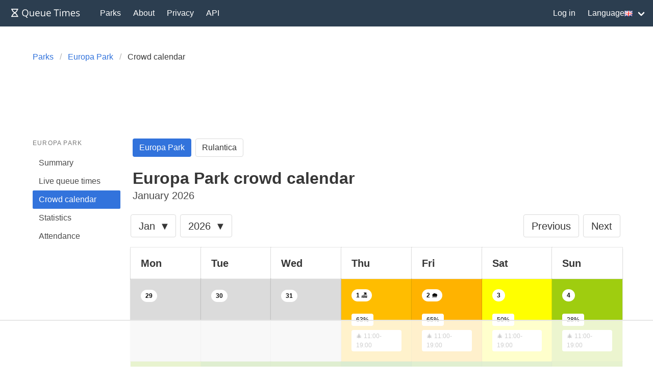

--- FILE ---
content_type: text/html; charset=utf-8
request_url: https://queue-times.com/parks/51/calendar
body_size: 5116
content:
<!DOCTYPE html>
<html lang='en' xml:lang='en' xmlns='http://www.w3.org/1999/xhtml'>
<head>
<link href='https://queue-times.com/parks/51/calendar' hreflang='x-default' rel='alternate'>
<link href='https://queue-times.com/parks/51/calendar' hreflang='en' rel='alternate'>
<link href='https://queue-times.com/de/parks/51/calendar' hreflang='de' rel='alternate'>
<link href='https://queue-times.com/en-US/parks/51/calendar' hreflang='en-US' rel='alternate'>
<link href='https://queue-times.com/es/parks/51/calendar' hreflang='es' rel='alternate'>
<link href='https://queue-times.com/fr/parks/51/calendar' hreflang='fr' rel='alternate'>
<link href='https://queue-times.com/it/parks/51/calendar' hreflang='it' rel='alternate'>
<link href='https://queue-times.com/nl/parks/51/calendar' hreflang='nl' rel='alternate'>
<link href='https://queue-times.com/pt-BR/parks/51/calendar' hreflang='pt-BR' rel='alternate'>
<link href='https://queue-times.com/zh-CN/parks/51/calendar' hreflang='zh-CN' rel='alternate'>
<link href='https://queue-times.com/parks/51/calendar' rel='canonical'>
<meta content='en' http-equiv='Content-Language'>
<link rel="stylesheet" href="/assets/application-ff33e1c1b6c64321874228c79098b92b3f9e4c51241a166e930e046717328e18.css" media="all" />
<link href='/apple-icon-57x57.png' rel='apple-touch-icon' sizes='57x57'>
<link href='/apple-icon-60x60.png' rel='apple-touch-icon' sizes='60x60'>
<link href='/apple-icon-72x72.png' rel='apple-touch-icon' sizes='72x72'>
<link href='/apple-icon-76x76.png' rel='apple-touch-icon' sizes='76x76'>
<link href='/apple-icon-114x114.png' rel='apple-touch-icon' sizes='114x114'>
<link href='/apple-icon-120x120.png' rel='apple-touch-icon' sizes='120x120'>
<link href='/apple-icon-144x144.png' rel='apple-touch-icon' sizes='144x144'>
<link href='/apple-icon-152x152.png' rel='apple-touch-icon' sizes='152x152'>
<link href='/apple-icon-180x180.png' rel='apple-touch-icon' sizes='180x180'>
<link href='/android-icon-192x192.png' rel='icon' sizes='192x192' type='image/png'>
<link href='/favicon-32x32.png' rel='icon' sizes='32x32' type='image/png'>
<link href='/favicon-96x96.png' rel='icon' sizes='96x96' type='image/png'>
<link href='/favicon-16x16.png' rel='icon' sizes='16x16' type='image/png'>
<link href='/manifest.json' rel='manifest'>
<meta content='#ffffff' name='msapplication-TileColor'>
<meta content='/ms-icon-144x144.png' name='msapplication-TileImage'>
<meta content='#2c3e50' name='theme-color'>
<meta content='width=device-width, initial-scale=1' name='viewport'>
<script>
  (function(w, d) {
    w.adthrive = w.adthrive || {};
    w.adthrive.cmd = w.adthrive.cmd || [];
    w.adthrive.plugin = 'adthrive-ads-1.0.43-manual';
    w.adthrive.host = 'ads.adthrive.com';
    var s = d.createElement('script');
    s.async = true;
    s.referrerpolicy='no-referrer-when-downgrade';
    s.src = 'https://' + w.adthrive.host + '/sites/61041854498239b782ae830b/ads.min.js?referrer=' + w.encodeURIComponent(w.location.href);
    var n = d.getElementsByTagName('script')[0];
    n.parentNode.insertBefore(s, n);
  })(window, document);
</script>
<script async='' src='https://www.googletagmanager.com/gtag/js?id=UA-54375123-1'></script>
<script>
  window.dataLayer = window.dataLayer || [];
  function gtag(){dataLayer.push(arguments);}
  gtag('js', new Date());
  gtag('config', 'UA-54375123-1', { 'anonymize_ip': true });
</script>
<script async='' src='https://btloader.com/tag?o=5698917485248512&amp;upapi=true&amp;domain=queue-times.com' type='text/javascript'></script>
<script>
  !function(){"use strict";var e;e=document,function(){var t,n;function r(){var t=e.createElement("script");t.src="https://cafemedia-com.videoplayerhub.com/galleryplayer.js",e.head.appendChild(t)}function a(){var t=e.cookie.match("(^|[^;]+)\s*__adblocker\s*=\s*([^;]+)");return t&&t.pop()}function c(){clearInterval(n)}return{init:function(){var e;"true"===(t=a())?r():(e=0,n=setInterval((function(){100!==e&&"false" !== t || c(), "true" === t && (r(), c()), t = a(), e++}), 50))}}}().init()}();
</script>

<meta content='January 2026 crowd calendar for Europa Park. View opening hours and predicted crowd levels. Find the least busy days to visit.' name='description'>
<title>
Europa Park crowd calendar - January 2026
</title>
<meta name="csrf-param" content="authenticity_token" />
<meta name="csrf-token" content="10uT9QMYXJliTyXIhFzCve/8JivUFAv+/uFbfV9a/E4vJmruJ+OVWkbZBUhafGwMY3LHORN760tg18eRK4Qzjg==" />
</head>
<body class='has-navbar-fixed-top'>
<nav aria-label='main navigation' class='navbar is-primary is-fixed-top' role='navigation'>
<div class='navbar-brand'>
<a class="navbar-item" href="/"><img height='32' src='/images/queuetimesbrand.svg' width='160'>
</a><a aria-expanded='false' aria-label='menu' class='navbar-burger burger' data-target='navMenu' role='button'>
<span aria-hidden='true'></span>
<span aria-hidden='true'></span>
<span aria-hidden='true'></span>
</a>
</div>
<div class='navbar-menu' id='navMenu'>
<div class='navbar-start'>
<a class="navbar-item" href="/parks">Parks</a>
<a class="navbar-item" href="/pages/about">About</a>
<a class="navbar-item" href="/pages/privacy">Privacy</a>
<a class="navbar-item" href="/pages/api">API</a>
</div>
<div class='navbar-end'>
<a class="navbar-item" href="/users/sign_in">Log in</a>
<div class='navbar-item has-dropdown'>
<a class='navbar-link'>
Language
<img alt='en' class='flag flag-en' src='/images/blank.gif'>
</a>
<div class='navbar-dropdown' id='languageDropdown'>
<a class='navbar-item' href='https://queue-times.com/parks/51/calendar'>
<img alt='en' class='flag flag-en' src='/images/blank.gif'>
en
</a>
<a class='navbar-item' href='https://queue-times.com/de/parks/51/calendar'>
<img alt='de' class='flag flag-de' src='/images/blank.gif'>
de
</a>
<a class='navbar-item' href='https://queue-times.com/en-US/parks/51/calendar'>
<img alt='us' class='flag flag-us' src='/images/blank.gif'>
us
</a>
<a class='navbar-item' href='https://queue-times.com/es/parks/51/calendar'>
<img alt='es' class='flag flag-es' src='/images/blank.gif'>
es
</a>
<a class='navbar-item' href='https://queue-times.com/fr/parks/51/calendar'>
<img alt='fr' class='flag flag-fr' src='/images/blank.gif'>
fr
</a>
<a class='navbar-item' href='https://queue-times.com/it/parks/51/calendar'>
<img alt='it' class='flag flag-it' src='/images/blank.gif'>
it
</a>
<a class='navbar-item' href='https://queue-times.com/nl/parks/51/calendar'>
<img alt='nl' class='flag flag-nl' src='/images/blank.gif'>
nl
</a>
<a class='navbar-item' href='https://queue-times.com/pt-BR/parks/51/calendar'>
<img alt='br' class='flag flag-br' src='/images/blank.gif'>
br
</a>
<a class='navbar-item' href='https://queue-times.com/zh-CN/parks/51/calendar'>
<img alt='cn' class='flag flag-cn' src='/images/blank.gif'>
cn
</a>
</div>
</div>
</div>
</div>
</nav>

<section class='section'>
<div class='container'>

<div class='columns'>
<div class='column'>
<nav aria-label='breadcrumbs' class='breadcrumb'>
<ul itemscope='' itemtype='https://schema.org/BreadcrumbList'>
<li itemprop='itemListElement' itemscope='' itemtype='https://schema.org/ListItem'>
<a itemprop="item" href="/parks"><span itemprop='name'>Parks</span>
</a><meta content='1' itemprop='position'>
</li>
<li itemprop='itemListElement' itemscope='' itemtype='https://schema.org/ListItem'>
<a itemprop="item" href="/parks/51"><span itemprop='name'>Europa Park</span>
</a><meta content='2' itemprop='position'>
</li>
<li class='is-active' itemprop='itemListElement' itemscope='' itemtype='https://schema.org/ListItem'>
<a>
<span itemprop='name'>Crowd calendar</span>
<meta content='4' itemprop='position'>
</a>
</li>
</ul>
</nav>
</div>
</div>


<div class='columns'>
<div class='column is-2'>
<aside class='menu'>
<p class='menu-label'>
Europa Park
</p>
<ul class='menu-list'>
<li>
<a href="/parks/51">Summary</a>
</li>
<li>
<a href="/parks/51/queue_times">Live queue times</a>
</li>
<li>
<a class="is-active" href="/parks/51/calendar/2026/01">Crowd calendar</a>
</li>
<li>
<a href="/parks/51/stats">Statistics</a>
</li>
<li>
<a href="/parks/51/attendances">Attendance</a>
</li>
</ul>
</aside>
</div>

<div class='column is-10'>
<div class='buttons'>
<a class="button is-info has-background-link is-selected" href="/parks/51/calendar/2026/01">Europa Park</a>

<a class="button " href="/parks/309/calendar/2026/01">Rulantica</a>


</div>
<h1 class='title'>
Europa Park crowd calendar

</h1>

<p class='subtitle'>
January 2026

</p>

<div class='columns'>
<div class='column'>
<nav aria-label='pagination' class='pagination is-medium' role='navigation'>
<a class="pagination-previous" href="/parks/51/calendar/2025/12">Previous
</a><a class="pagination-next" href="/parks/51/calendar/2026/02">Next
</a><ul class='pagination-list'>
<li>
<div class='dropdown is-medium'>
<div class='dropdown-trigger'>
<button aria-controls='dropdown-menu' aria-haspopup='true' class='is-medium button'>
<span>Jan</span>
<span class='icon is-small'>
▼
</span>
</button>
</div>
<div class='dropdown-menu' role='menu'>
<div class='dropdown-content'>
<a class="dropdown-item is-active" href="/parks/51/calendar/2026/01">Jan
</a><a class="dropdown-item" href="/parks/51/calendar/2026/02">Feb
</a><a class="dropdown-item" href="/parks/51/calendar/2026/03">Mar
</a><a class="dropdown-item" href="/parks/51/calendar/2026/04">Apr
</a><a class="dropdown-item" href="/parks/51/calendar/2026/05">May
</a><a class="dropdown-item" href="/parks/51/calendar/2026/06">Jun
</a><a class="dropdown-item" href="/parks/51/calendar/2026/07">Jul
</a><a class="dropdown-item" href="/parks/51/calendar/2026/08">Aug
</a><a class="dropdown-item" href="/parks/51/calendar/2026/09">Sep
</a></div>
</div>
</div>
</li>
<li>
<div class='dropdown is-medium' style='margin-left: 8px'>
<div class='dropdown-trigger'>
<button aria-controls='dropdown-menu' aria-haspopup='true' class='button is-medium'>
<span>2026</span>
<span class='icon is-small'>
▼
</span>
</button>
</div>
<div class='dropdown-menu' role='menu'>
<div class='dropdown-content'>
<a class="dropdown-item" href="/parks/51/calendar/2014/05">2014
</a><a class="dropdown-item" href="/parks/51/calendar/2015/01">2015
</a><a class="dropdown-item" href="/parks/51/calendar/2016/01">2016
</a><a class="dropdown-item" href="/parks/51/calendar/2017/01">2017
</a><a class="dropdown-item" href="/parks/51/calendar/2018/01">2018
</a><a class="dropdown-item" href="/parks/51/calendar/2019/01">2019
</a><a class="dropdown-item" href="/parks/51/calendar/2020/01">2020
</a><a class="dropdown-item" href="/parks/51/calendar/2021/01">2021
</a><a class="dropdown-item" href="/parks/51/calendar/2022/01">2022
</a><a class="dropdown-item" href="/parks/51/calendar/2023/01">2023
</a><a class="dropdown-item" href="/parks/51/calendar/2024/01">2024
</a><a class="dropdown-item" href="/parks/51/calendar/2025/01">2025
</a><a class="dropdown-item is-active" href="/parks/51/calendar/2026/01">2026
</a></div>
</div>
</div>
</li>
</ul>
</nav>
</div>
</div>

<div class='tile is-ancestor is-vertical' style='padding: 8px;'>
<div class='tile is-hidden-mobile'>
<div class='tile is-parent is-background is-paddingless'>
<article class='tile is-child box is-radiusless'>
<div class='title is-5'>Mon</div>
</article>
</div>
<div class='tile is-parent is-background is-paddingless'>
<article class='tile is-child box is-radiusless'>
<div class='title is-5'>Tue</div>
</article>
</div>
<div class='tile is-parent is-background is-paddingless'>
<article class='tile is-child box is-radiusless'>
<div class='title is-5'>Wed</div>
</article>
</div>
<div class='tile is-parent is-background is-paddingless'>
<article class='tile is-child box is-radiusless'>
<div class='title is-5'>Thu</div>
</article>
</div>
<div class='tile is-parent is-background is-paddingless'>
<article class='tile is-child box is-radiusless'>
<div class='title is-5'>Fri</div>
</article>
</div>
<div class='tile is-parent is-background is-paddingless'>
<article class='tile is-child box is-radiusless'>
<div class='title is-5'>Sat</div>
</article>
</div>
<div class='tile is-parent is-background is-paddingless'>
<article class='tile is-child box is-radiusless'>
<div class='title is-5'>Sun</div>
</article>
</div>
</div>

<div class='tile is-parent is-background is-marginless is-paddingless'>
<div class='tile is-parent is-background is-marginless is-paddingless'>
<article class='tile is-child box has-background-grey-lighter is-radiusless is-hidden-mobile'>
<div class='tag is-rounded has-text-weight-bold is-hidden-mobile is-white'>29 </div>
<div class='tag is-rounded has-text-weight-bold is-hidden-tablet is-white'>Mon 29 </div>

</article>
</div>
<div class='tile is-parent is-background is-marginless is-paddingless'>
<article class='tile is-child box has-background-grey-lighter is-radiusless is-hidden-mobile'>
<div class='tag is-rounded has-text-weight-bold is-hidden-mobile is-white'>30 </div>
<div class='tag is-rounded has-text-weight-bold is-hidden-tablet is-white'>Tue 30 </div>

</article>
</div>
<div class='tile is-parent is-background is-marginless is-paddingless'>
<article class='tile is-child box has-background-grey-lighter is-radiusless is-hidden-mobile'>
<div class='tag is-rounded has-text-weight-bold is-hidden-mobile is-white'>31 </div>
<div class='tag is-rounded has-text-weight-bold is-hidden-tablet is-white'>Wed 31 </div>

</article>
</div>
<div class='tile is-parent is-background is-marginless is-paddingless'>
<a class="tile is-child box is-radiusless is-clearfix" style="background: rgb(255, 189, 0);" href="/parks/51/calendar/2026/01/01"><div class='tags is-pulled-left'>
<div class='tag is-rounded has-text-weight-bold is-hidden-mobile is-white'>1 🏖️</div>
<div class='tag is-rounded has-text-weight-bold is-hidden-tablet is-white'>Thu 1 🏖️</div>

</div>
<div class='tags is-pulled-right'>
<span class='tag is-pulled-right is-white'>
63%

</span>

<span class='tag is-pulled-right tag-multiline is-white'>
🎄 11:00-19:00

</span>

</div>
</a></div>
<div class='tile is-parent is-background is-marginless is-paddingless'>
<a class="tile is-child box is-radiusless is-clearfix" style="background: rgb(255, 179, 0);" href="/parks/51/calendar/2026/01/02"><div class='tags is-pulled-left'>
<div class='tag is-rounded has-text-weight-bold is-hidden-mobile is-white'>2 🌧️</div>
<div class='tag is-rounded has-text-weight-bold is-hidden-tablet is-white'>Fri 2 🌧️</div>

</div>
<div class='tags is-pulled-right'>
<span class='tag is-pulled-right is-white'>
65%

</span>

<span class='tag is-pulled-right tag-multiline is-white'>
🎄 11:00-19:00

</span>

</div>
</a></div>
<div class='tile is-parent is-background is-marginless is-paddingless'>
<a class="tile is-child box is-radiusless is-clearfix" style="background: rgb(255, 255, 0);" href="/parks/51/calendar/2026/01/03"><div class='tags is-pulled-left'>
<div class='tag is-rounded has-text-weight-bold is-hidden-mobile is-white'>3 </div>
<div class='tag is-rounded has-text-weight-bold is-hidden-tablet is-white'>Sat 3 </div>

</div>
<div class='tags is-pulled-right'>
<span class='tag is-pulled-right is-white'>
50%

</span>

<span class='tag is-pulled-right tag-multiline is-white'>
🎄 11:00-19:00

</span>

</div>
</a></div>
<div class='tile is-parent is-background is-marginless is-paddingless'>
<a class="tile is-child box is-radiusless is-clearfix" style="background: rgb(159, 205, 15);" href="/parks/51/calendar/2026/01/04"><div class='tags is-pulled-left'>
<div class='tag is-rounded has-text-weight-bold is-hidden-mobile is-white'>4 </div>
<div class='tag is-rounded has-text-weight-bold is-hidden-tablet is-white'>Sun 4 </div>

</div>
<div class='tags is-pulled-right'>
<span class='tag is-pulled-right is-white'>
28%

</span>

<span class='tag is-pulled-right tag-multiline is-white'>
🎄 11:00-19:00

</span>

</div>
</a></div>

</div>
<div class='tile is-parent is-background is-marginless is-paddingless'>
<div class='tile is-parent is-background is-marginless is-paddingless'>
<a class="tile is-child box is-radiusless is-clearfix" style="background: rgb(141, 195, 17);" href="/parks/51/calendar/2026/01/05"><div class='tags is-pulled-left'>
<div class='tag is-rounded has-text-weight-bold is-hidden-mobile is-white'>5 </div>
<div class='tag is-rounded has-text-weight-bold is-hidden-tablet is-white'>Mon 5 </div>

</div>
<div class='tags is-pulled-right'>
<span class='tag is-pulled-right is-white'>
24%

</span>

<span class='tag is-pulled-right tag-multiline is-white'>
🎄 11:00-19:00

</span>

</div>
</a></div>
<div class='tile is-parent is-background is-marginless is-paddingless'>
<a class="tile is-child box is-radiusless is-clearfix" style="background: rgb(97, 172, 24);" href="/parks/51/calendar/2026/01/06"><div class='tags is-pulled-left'>
<div class='tag is-rounded has-text-weight-bold is-hidden-mobile is-white'>6 🏖️</div>
<div class='tag is-rounded has-text-weight-bold is-hidden-tablet is-white'>Tue 6 🏖️</div>

</div>
<div class='tags is-pulled-right'>
<span class='tag is-pulled-right is-white'>
14%

</span>

<span class='tag is-pulled-right tag-multiline is-white'>
🎄 11:00-19:00

</span>

</div>
</a></div>
<div class='tile is-parent is-background is-marginless is-paddingless'>
<a class="tile is-child box is-radiusless is-clearfix" style="background: rgb(97, 172, 24);" href="/parks/51/calendar/2026/01/07"><div class='tags is-pulled-left'>
<div class='tag is-rounded has-text-weight-bold is-hidden-mobile is-white'>7 </div>
<div class='tag is-rounded has-text-weight-bold is-hidden-tablet is-white'>Wed 7 </div>

</div>
<div class='tags is-pulled-right'>
<span class='tag is-pulled-right is-white'>
14%

</span>

<span class='tag is-pulled-right tag-multiline is-white'>
🎄 11:00-19:00

</span>

</div>
</a></div>
<div class='tile is-parent is-background is-marginless is-paddingless'>
<a class="tile is-child box is-radiusless is-clearfix" style="background: rgb(75, 161, 27);" href="/parks/51/calendar/2026/01/08"><div class='tags is-pulled-left'>
<div class='tag is-rounded has-text-weight-bold is-hidden-mobile is-white'>8 🌧️</div>
<div class='tag is-rounded has-text-weight-bold is-hidden-tablet is-white'>Thu 8 🌧️</div>

</div>
<div class='tags is-pulled-right'>
<span class='tag is-pulled-right is-white'>
9%

</span>

<span class='tag is-pulled-right tag-multiline is-white'>
🎄 11:00-19:00

</span>

</div>
</a></div>
<div class='tile is-parent is-background is-marginless is-paddingless'>
<a class="tile is-child box is-radiusless is-clearfix" style="background: rgb(101, 175, 23);" href="/parks/51/calendar/2026/01/09"><div class='tags is-pulled-left'>
<div class='tag is-rounded has-text-weight-bold is-hidden-mobile is-white'>9 🌧️</div>
<div class='tag is-rounded has-text-weight-bold is-hidden-tablet is-white'>Fri 9 🌧️</div>

</div>
<div class='tags is-pulled-right'>
<span class='tag is-pulled-right is-white'>
15%

</span>

<span class='tag is-pulled-right tag-multiline is-white'>
🎄 11:00-19:00

</span>

</div>
</a></div>
<div class='tile is-parent is-background is-marginless is-paddingless'>
<a class="tile is-child box is-radiusless is-clearfix" style="background: rgb(110, 179, 22);" href="/parks/51/calendar/2026/01/10"><div class='tags is-pulled-left'>
<div class='tag is-rounded has-text-weight-bold is-hidden-mobile is-white'>10 🌧️</div>
<div class='tag is-rounded has-text-weight-bold is-hidden-tablet is-white'>Sat 10 🌧️</div>

</div>
<div class='tags is-pulled-right'>
<span class='tag is-pulled-right is-white'>
17%

</span>

<span class='tag is-pulled-right tag-multiline is-white'>
🎄 11:00-19:00

</span>

</div>
</a></div>
<div class='tile is-parent is-background is-marginless is-paddingless'>
<a class="tile is-child box is-radiusless is-clearfix" style="background: rgb(132, 191, 19);" href="/parks/51/calendar/2026/01/11"><div class='tags is-pulled-left'>
<div class='tag is-rounded has-text-weight-bold is-hidden-mobile is-white'>11 </div>
<div class='tag is-rounded has-text-weight-bold is-hidden-tablet is-white'>Sun 11 </div>

</div>
<div class='tags is-pulled-right'>
<span class='tag is-pulled-right is-white'>
22%

</span>

<span class='tag is-pulled-right tag-multiline is-white'>
🎄 11:00-19:00

</span>

</div>
</a></div>

</div>
<div class='tile is-parent is-background is-marginless is-paddingless'>
<div class='tile is-parent is-background is-marginless is-paddingless'>
<a class="tile is-child box is-radiusless is-clearfix" style="background: rgb(66, 156, 29);" href="/parks/51/calendar/2026/01/12"><div class='tags is-pulled-left'>
<div class='tag is-rounded has-text-weight-bold is-hidden-mobile is-white'>12 🌧️</div>
<div class='tag is-rounded has-text-weight-bold is-hidden-tablet is-white'>Mon 12 🌧️</div>

</div>
<div class='tags is-pulled-right'>
<span class='tag is-pulled-right is-white'>
7%

</span>

<span class='tag is-pulled-right tag-multiline is-white'>
🎄 11:00-19:00

</span>

</div>
</a></div>
<div class='tile is-parent is-background is-marginless is-paddingless'>
<a class="tile is-child box is-radiusless is-clearfix" style="background: rgb(53, 149, 30);" href="/parks/51/calendar/2026/01/13"><div class='tags is-pulled-left'>
<div class='tag is-rounded has-text-weight-bold is-hidden-mobile is-white'>13 </div>
<div class='tag is-rounded has-text-weight-bold is-hidden-tablet is-white'>Tue 13 </div>

</div>
<div class='tags is-pulled-right'>
<span class='tag is-pulled-right is-white'>
4%

</span>

<span class='tag is-pulled-right tag-multiline is-white'>
🎄 11:00-19:00

</span>

</div>
</a></div>
<div class='tile is-parent is-background is-marginless is-paddingless'>
<a class="tile is-child box is-radiusless is-clearfix" style="background: rgb(62, 154, 29);" href="/parks/51/calendar/2026/01/14"><div class='tags is-pulled-left'>
<div class='tag is-rounded has-text-weight-bold is-hidden-mobile is-white'>14 </div>
<div class='tag is-rounded has-text-weight-bold is-hidden-tablet is-white'>Wed 14 </div>

</div>
<div class='tags is-pulled-right'>
<span class='tag is-pulled-right is-white'>
6%

</span>

<span class='tag is-pulled-right tag-multiline is-white'>
🎄 11:00-19:00

</span>

</div>
</a></div>
<div class='tile is-parent is-background is-marginless is-paddingless'>
<a class="tile is-child box is-radiusless is-clearfix" style="background: rgb(88, 168, 25);" href="/parks/51/calendar/2026/01/15"><div class='tags is-pulled-left'>
<div class='tag is-rounded has-text-weight-bold is-hidden-mobile is-white'>15 </div>
<div class='tag is-rounded has-text-weight-bold is-hidden-tablet is-white'>Thu 15 </div>

</div>
<div class='tags is-pulled-right'>
<span class='tag is-pulled-right is-white'>
12%

</span>

<span class='tag is-pulled-right tag-multiline is-white'>
🎄 11:00-19:00

</span>

</div>
</a></div>
<div class='tile is-parent is-background is-marginless is-paddingless'>
<a class="tile is-child box is-radiusless is-clearfix" style="background: rgb(84, 165, 26);" href="/parks/51/calendar/2026/01/16"><div class='tags is-pulled-left'>
<div class='tag is-rounded has-text-weight-bold is-hidden-mobile is-white'>16 </div>
<div class='tag is-rounded has-text-weight-bold is-hidden-tablet is-white'>Fri 16 </div>

</div>
<div class='tags is-pulled-right'>
<span class='tag is-pulled-right is-white'>
11%

</span>

<span class='tag is-pulled-right tag-multiline is-white'>
🎄 11:00-19:00

</span>

</div>
</a></div>
<div class='tile is-parent is-background is-marginless is-paddingless'>
<a class="tile is-child box is-radiusless is-clearfix" style="background: rgb(255, 168, 0);" href="/parks/51/calendar/2026/01/17"><div class='tags is-pulled-left'>
<div class='tag is-rounded has-text-weight-bold is-hidden-mobile is-white'>17 </div>
<div class='tag is-rounded has-text-weight-bold is-hidden-tablet is-white'>Sat 17 </div>

</div>
<div class='tags is-pulled-right'>
<span class='tag is-pulled-right is-white'>
67%

</span>

<span class='tag is-pulled-right tag-multiline is-white'>
🎄 11:00-19:00

</span>

</div>
</a></div>
<div class='tile is-parent is-background is-marginless is-paddingless'>
<a class="tile is-child box is-radiusless is-clearfix" style="background: rgb(255, 194, 0);" href="/parks/51/calendar/2026/01/18"><div class='tags is-pulled-left'>
<div class='tag is-rounded has-text-weight-bold is-hidden-mobile is-white'>18 </div>
<div class='tag is-rounded has-text-weight-bold is-hidden-tablet is-white'>Sun 18 </div>

</div>
<div class='tags is-pulled-right'>
<span class='tag is-pulled-right is-white'>
62%

</span>

<span class='tag is-pulled-right tag-multiline is-white'>
🎄 11:00-19:00

</span>

</div>
</a></div>

</div>
<div class='tile is-parent is-background is-marginless is-paddingless'>
<div class='tile is-parent is-background is-marginless is-paddingless'>
<article class='tile is-child box is-radiusless' style='background: white'>
<div class='tag is-rounded has-text-weight-bold is-hidden-mobile is-white'>19 </div>
<div class='tag is-rounded has-text-weight-bold is-hidden-tablet is-white'>Mon 19 </div>

<span class='tag is-pulled-right is-white'>
Closed

</span>

</article>
</div>
<div class='tile is-parent is-background is-marginless is-paddingless'>
<article class='tile is-child box is-radiusless' style='background: white'>
<div class='tag is-rounded has-text-weight-bold is-hidden-mobile is-white'>20 </div>
<div class='tag is-rounded has-text-weight-bold is-hidden-tablet is-white'>Tue 20 </div>

<span class='tag is-pulled-right is-white'>
Closed

</span>

</article>
</div>
<div class='tile is-parent is-background is-marginless is-paddingless'>
<article class='tile is-child box is-radiusless' style='background: white'>
<div class='tag is-rounded has-text-weight-bold is-hidden-mobile is-white'>21 </div>
<div class='tag is-rounded has-text-weight-bold is-hidden-tablet is-white'>Wed 21 </div>

<span class='tag is-pulled-right is-white'>
Closed

</span>

</article>
</div>
<div class='tile is-parent is-background is-marginless is-paddingless'>
<article class='tile is-child box is-radiusless' style='background: white'>
<div class='tag is-rounded has-text-weight-bold is-hidden-mobile is-white'>22 </div>
<div class='tag is-rounded has-text-weight-bold is-hidden-tablet is-white'>Thu 22 </div>

<span class='tag is-pulled-right is-white'>
Closed

</span>

</article>
</div>
<div class='tile is-parent is-background is-marginless is-paddingless'>
<article class='tile is-child box is-radiusless' style='background: white'>
<div class='tag is-rounded has-text-weight-bold is-hidden-mobile is-white'>23 </div>
<div class='tag is-rounded has-text-weight-bold is-hidden-tablet is-white'>Fri 23 </div>

<span class='tag is-pulled-right is-white'>
Closed

</span>

</article>
</div>
<div class='tile is-parent is-background is-marginless is-paddingless'>
<article class='tile is-child box is-radiusless' style='background: white'>
<div class='tag is-rounded has-text-weight-bold is-hidden-mobile is-white'>24 </div>
<div class='tag is-rounded has-text-weight-bold is-hidden-tablet is-white'>Sat 24 </div>

<span class='tag is-pulled-right is-white'>
Closed

</span>

</article>
</div>
<div class='tile is-parent is-background is-marginless is-paddingless'>
<article class='tile is-child box is-radiusless' style='background: white'>
<div class='tag is-rounded has-text-weight-bold is-hidden-mobile is-white'>25 </div>
<div class='tag is-rounded has-text-weight-bold is-hidden-tablet is-white'>Sun 25 </div>

<span class='tag is-pulled-right is-white'>
Closed

</span>

</article>
</div>

</div>
<div class='tile is-parent is-background is-marginless is-paddingless'>
<div class='tile is-parent is-background is-marginless is-paddingless'>
<article class='tile is-child box is-radiusless' style='background: white'>
<div class='tag is-rounded has-text-weight-bold is-hidden-mobile is-white'>26 </div>
<div class='tag is-rounded has-text-weight-bold is-hidden-tablet is-white'>Mon 26 </div>

<span class='tag is-pulled-right is-white'>
Closed

</span>

</article>
</div>
<div class='tile is-parent is-background is-marginless is-paddingless'>
<article class='tile is-child box is-radiusless' style='background: white'>
<div class='tag is-rounded has-text-weight-bold is-hidden-mobile is-white'>27 </div>
<div class='tag is-rounded has-text-weight-bold is-hidden-tablet is-white'>Tue 27 </div>

<span class='tag is-pulled-right is-white'>
Closed

</span>

</article>
</div>
<div class='tile is-parent is-background is-marginless is-paddingless'>
<article class='tile is-child box is-radiusless' style='background: white'>
<div class='tag is-rounded has-text-weight-bold is-hidden-mobile is-white'>28 </div>
<div class='tag is-rounded has-text-weight-bold is-hidden-tablet is-white'>Wed 28 </div>

<span class='tag is-pulled-right is-white'>
Closed

</span>

</article>
</div>
<div class='tile is-parent is-background is-marginless is-paddingless'>
<article class='tile is-child box is-radiusless' style='background: white'>
<div class='tag is-rounded has-text-weight-bold is-hidden-mobile is-white'>29 </div>
<div class='tag is-rounded has-text-weight-bold is-hidden-tablet is-white'>Thu 29 </div>

<span class='tag is-pulled-right is-white'>
Closed

</span>

</article>
</div>
<div class='tile is-parent is-background is-marginless is-paddingless'>
<article class='tile is-child box is-radiusless' style='background: white'>
<div class='tag is-rounded has-text-weight-bold is-hidden-mobile is-white'>30 </div>
<div class='tag is-rounded has-text-weight-bold is-hidden-tablet is-white'>Fri 30 </div>

<span class='tag is-pulled-right is-white'>
Closed

</span>

</article>
</div>
<div class='tile is-parent is-background is-marginless is-paddingless'>
<article class='tile is-child box is-radiusless' style='background: white'>
<div class='tag is-rounded has-text-weight-bold is-hidden-mobile is-white'>31 </div>
<div class='tag is-rounded has-text-weight-bold is-hidden-tablet is-white'>Sat 31 </div>

<span class='tag is-pulled-right is-white'>
Closed

</span>

</article>
</div>
<div class='tile is-parent is-background is-marginless is-paddingless'>
<article class='tile is-child box has-background-grey-lighter is-radiusless is-hidden-mobile'>
<div class='tag is-rounded has-text-weight-bold is-hidden-mobile is-white'>1 </div>
<div class='tag is-rounded has-text-weight-bold is-hidden-tablet is-white'>Sun 1 </div>

</article>
</div>

</div>

</div>

<style>
/* https://www.quora.com/How-do-you-code-in-CSS-with-linear-gradient */
#grad {
  background: red; /* For browsers that do not support gradients */
  background: -webkit-linear-gradient(left, rgb(35, 139, 33), rgb(255, 255, 0), rgb(255, 0, 0)); /* For Safari 5.1 to 6.0 */
  background: -o-linear-gradient(right, rgb(35, 139, 33), rgb(255, 255, 0), rgb(255, 0, 0)); /* For Opera 11.1 to 12.0 */
  background: -moz-linear-gradient(right, rgb(35, 139, 33), rgb(255, 255, 0), rgb(255, 0, 0)); /* For Firefox 3.6 to 15 */
  background: linear-gradient(to right, rgb(35, 139, 33), rgb(255, 255, 0), rgb(255, 0, 0)); /* Standard syntax */
}
</style>
<div class='box is-fullwidth' id='grad' style='color: white; display: block; width: 100%;'>
<div class='level is-mobile'>
<div class='level-left'>
<div class='level-item'>
Quiet
</div>
</div>
<div class='level-right'>
<div class='level-item'>
Busy
</div>
</div>
</div>
</div>

<div class='columns'>
<div class='column'>
<nav aria-label='pagination' class='pagination is-medium' role='navigation'>
<a class="pagination-previous" href="/parks/51/calendar/2025/12">Previous
</a><a class="pagination-next" href="/parks/51/calendar/2026/02">Next
</a><ul class='pagination-list'>
<li>
<div class='dropdown is-medium'>
<div class='dropdown-trigger'>
<button aria-controls='dropdown-menu' aria-haspopup='true' class='is-medium button'>
<span>Jan</span>
<span class='icon is-small'>
▼
</span>
</button>
</div>
<div class='dropdown-menu' role='menu'>
<div class='dropdown-content'>
<a class="dropdown-item is-active" href="/parks/51/calendar/2026/01">Jan
</a><a class="dropdown-item" href="/parks/51/calendar/2026/02">Feb
</a><a class="dropdown-item" href="/parks/51/calendar/2026/03">Mar
</a><a class="dropdown-item" href="/parks/51/calendar/2026/04">Apr
</a><a class="dropdown-item" href="/parks/51/calendar/2026/05">May
</a><a class="dropdown-item" href="/parks/51/calendar/2026/06">Jun
</a><a class="dropdown-item" href="/parks/51/calendar/2026/07">Jul
</a><a class="dropdown-item" href="/parks/51/calendar/2026/08">Aug
</a><a class="dropdown-item" href="/parks/51/calendar/2026/09">Sep
</a></div>
</div>
</div>
</li>
<li>
<div class='dropdown is-medium' style='margin-left: 8px'>
<div class='dropdown-trigger'>
<button aria-controls='dropdown-menu' aria-haspopup='true' class='button is-medium'>
<span>2026</span>
<span class='icon is-small'>
▼
</span>
</button>
</div>
<div class='dropdown-menu' role='menu'>
<div class='dropdown-content'>
<a class="dropdown-item" href="/parks/51/calendar/2014/05">2014
</a><a class="dropdown-item" href="/parks/51/calendar/2015/01">2015
</a><a class="dropdown-item" href="/parks/51/calendar/2016/01">2016
</a><a class="dropdown-item" href="/parks/51/calendar/2017/01">2017
</a><a class="dropdown-item" href="/parks/51/calendar/2018/01">2018
</a><a class="dropdown-item" href="/parks/51/calendar/2019/01">2019
</a><a class="dropdown-item" href="/parks/51/calendar/2020/01">2020
</a><a class="dropdown-item" href="/parks/51/calendar/2021/01">2021
</a><a class="dropdown-item" href="/parks/51/calendar/2022/01">2022
</a><a class="dropdown-item" href="/parks/51/calendar/2023/01">2023
</a><a class="dropdown-item" href="/parks/51/calendar/2024/01">2024
</a><a class="dropdown-item" href="/parks/51/calendar/2025/01">2025
</a><a class="dropdown-item is-active" href="/parks/51/calendar/2026/01">2026
</a></div>
</div>
</div>
</li>
</ul>
</nav>
</div>
</div>

<div class='columns'>
<div class='column'>
<div class='notification is-warning' role='alert'>
<p>* This crowd level is predicted. All predictions are provided as a guide, you should use your own judgement and contact us if anything seems off. Make sure to check the official opening hours before attending.</p>
</div>
</div>
</div>

<div class='columns'>
<div class='column'>
<h3 class='title is-4'>Crowd calendar key</h3>
<table class='table is-fullwidth'>
<thead>
<tr>
<th>Symbol</th>
<th>Meaning</th>
</tr>
</thead>
<tbody>
<tr>
<td>
<div class='tags is-pulled-left'>
<span class='tag is-pulled-right is-white'>
🕙

</span>

</div>
</td>
<td>Opening hours</td>
</tr>
<tr>
<td>
<div class='tags is-pulled-left'>
<span class='tag is-pulled-right is-white'>
🏖️

</span>

</div>
</td>
<td>Public holiday</td>
</tr>
<tr>
<td>
<div class='tags is-pulled-left'>
<span class='tag is-pulled-right is-white'>
🌧️

</span>

</div>
</td>
<td>Rainy day</td>
</tr>
<tr>
<td>
<div class='tags is-pulled-left'>
<span class='tag is-pulled-right is-white'>
🎄

</span>

</div>
</td>
<td>Winter Season</td>
</tr>
</tbody>

</table>
</div>
</div>

<div class='columns'>
<div class='column'>
<h3 class='title is-4'>Public holidays in January 2026</h3>
<table class='table is-fullwidth'>
<thead>
<tr>
<th>Date</th>
<th>Holiday</th>
<th>Country</th>
</tr>
</thead>
<tbody>
<tr>
<td>January 01, 2026</td>
<td>New Year&#39;s Day</td>
<td>France</td>
</tr>
<tr>
<td>January 01, 2026</td>
<td>New Year&#39;s Day</td>
<td>Germany</td>
</tr>
<tr>
<td>January 01, 2026</td>
<td>Ano nuevo</td>
<td>Spain</td>
</tr>
<tr>
<td>January 01, 2026</td>
<td>New Year&#39;s Day</td>
<td>Switzerland</td>
</tr>
<tr>
<td>January 06, 2026</td>
<td>Epifania del Senor</td>
<td>Spain</td>
</tr>
</tbody>

</table>
</div>
</div>

<div class='columns'>
<div class='column'>
<h3 class='title is-4'>Crowd notes</h3>
<p>Wednesday and Friday are often the best days to go for shorter queues, while Saturday and Sunday tend to be the busiest. The most popular months are typically August, July and October, while March, November and January are normally quieter. To get the most out of your day we recommend arriving early and leaving late. Make sure to check the live queue times on our site throughout the day to stay ahead of the crowds.</p>
</div>
</div>



</div>

</div>

</div>
</section>
<footer class='footer'>
<div class='content has-text-centered is-size-5'>
<p>
© 2026 Queue Times Limited
•
Want to get in touch?
Email us at <a href="/cdn-cgi/l/email-protection#563f3830391627233323337b223f3b33257835393b692523343c3335226b153938223735227604332723332522"><span class="__cf_email__" data-cfemail="8ae3e4ece5cafbffefffefa7fee3e7eff9a4e9e5e7">[email&#160;protected]</span></a>
</p>
</div>
</footer>

<script data-cfasync="false" src="/cdn-cgi/scripts/5c5dd728/cloudflare-static/email-decode.min.js"></script><script src="/assets/application-fe37d41aee28247eb9c934f3c6e94755b9644cb851c0e102b95a18acb74d09be.js"></script>

<script defer src="https://static.cloudflareinsights.com/beacon.min.js/vcd15cbe7772f49c399c6a5babf22c1241717689176015" integrity="sha512-ZpsOmlRQV6y907TI0dKBHq9Md29nnaEIPlkf84rnaERnq6zvWvPUqr2ft8M1aS28oN72PdrCzSjY4U6VaAw1EQ==" data-cf-beacon='{"version":"2024.11.0","token":"d017c8e1f2be411c8287607742ae67ec","r":1,"server_timing":{"name":{"cfCacheStatus":true,"cfEdge":true,"cfExtPri":true,"cfL4":true,"cfOrigin":true,"cfSpeedBrain":true},"location_startswith":null}}' crossorigin="anonymous"></script>
</body>
</html>


--- FILE ---
content_type: text/html
request_url: https://api.intentiq.com/profiles_engine/ProfilesEngineServlet?at=39&mi=10&dpi=936734067&pt=17&dpn=1&iiqidtype=2&iiqpcid=dd39b38b-9c16-4773-bb77-e6781639ef10&iiqpciddate=1769253351596&pcid=0920b44f-27ff-448f-b886-314773d15540&idtype=3&gdpr=0&japs=false&jaesc=0&jafc=0&jaensc=0&jsver=0.33&testGroup=A&source=pbjs&ABTestingConfigurationSource=group&abtg=A&vrref=https%3A%2F%2Fqueue-times.com%2Fparks%2F51%2Fcalendar
body_size: 56
content:
{"abPercentage":97,"adt":1,"ct":2,"isOptedOut":false,"data":{"eids":[]},"dbsaved":"false","ls":true,"cttl":86400000,"abTestUuid":"g_9935a632-53cb-4c11-9c45-a237377607b6","tc":9,"sid":1482238643}

--- FILE ---
content_type: text/html; charset=utf-8
request_url: https://www.google.com/recaptcha/api2/aframe
body_size: 268
content:
<!DOCTYPE HTML><html><head><meta http-equiv="content-type" content="text/html; charset=UTF-8"></head><body><script nonce="jybBy2AxkoRKDJcWTIsCnA">/** Anti-fraud and anti-abuse applications only. See google.com/recaptcha */ try{var clients={'sodar':'https://pagead2.googlesyndication.com/pagead/sodar?'};window.addEventListener("message",function(a){try{if(a.source===window.parent){var b=JSON.parse(a.data);var c=clients[b['id']];if(c){var d=document.createElement('img');d.src=c+b['params']+'&rc='+(localStorage.getItem("rc::a")?sessionStorage.getItem("rc::b"):"");window.document.body.appendChild(d);sessionStorage.setItem("rc::e",parseInt(sessionStorage.getItem("rc::e")||0)+1);localStorage.setItem("rc::h",'1769253357553');}}}catch(b){}});window.parent.postMessage("_grecaptcha_ready", "*");}catch(b){}</script></body></html>

--- FILE ---
content_type: text/plain
request_url: https://rtb.openx.net/openrtbb/prebidjs
body_size: -221
content:
{"id":"6d8ce850-e3f7-4631-8d79-da1a27186b17","nbr":0}

--- FILE ---
content_type: text/plain; charset=UTF-8
request_url: https://at.teads.tv/fpc?analytics_tag_id=PUB_17002&tfpvi=&gdpr_consent=&gdpr_status=22&gdpr_reason=220&ccpa_consent=&sv=prebid-v1
body_size: 56
content:
NTQwMGEzYjMtODI4OC00OWY0LTk1MWUtMTMwODQyM2U5ZmEyIzQtNg==

--- FILE ---
content_type: text/plain
request_url: https://rtb.openx.net/openrtbb/prebidjs
body_size: -83
content:
{"id":"3691242a-c60c-428a-906c-dbcb90078d50","nbr":0}

--- FILE ---
content_type: text/plain
request_url: https://rtb.openx.net/openrtbb/prebidjs
body_size: -221
content:
{"id":"bb349c34-d445-4c70-84a3-2b25e5b83ae8","nbr":0}

--- FILE ---
content_type: text/plain
request_url: https://rtb.openx.net/openrtbb/prebidjs
body_size: -221
content:
{"id":"a0f676b9-6a04-4a33-8676-a134890ff388","nbr":0}

--- FILE ---
content_type: text/plain; charset=utf-8
request_url: https://ads.adthrive.com/http-api/cv2
body_size: 3280
content:
{"om":["0av741zl","0gpaphas","0iyi1awv","0p7rptpw","0pycs8g7","0z2q3gf2","10310289136970_462615644","10310289136970_514411517","10310289136970_559920874","10310289136970_593674671","10310289136970_594352012","10ua7afe","11142692","11509227","11896988","12010084","12010088","12168663","1891/84814","1dynz4oo","1h2987yhpl7","1h7yhpl7","1ktgrre1","1r7rfn75","201500252","2132:45867741","2249:564549740","2249:567996566","2249:650628523","2249:650662457","2249:677340715","2249:703669956","2307:0gpaphas","2307:10ua7afe","2307:1h7yhpl7","2307:2gev4xcy","2307:2rhihii2","2307:4fk9nxse","2307:7fmk89yf","2307:7xb3th35","2307:98xzy0ek","2307:9t6gmxuz","2307:a7wye4jw","2307:bfwolqbx","2307:dfru8eib","2307:duxvs448","2307:f117vxgt","2307:fbswp7rk","2307:fqeh4hao","2307:hfqgqvcv","2307:hswgcqif","2307:innyfbu3","2307:iqdsx7qh","2307:lp37a2wq","2307:m6rbrf6z","2307:plth4l1a","2307:r0u09phz","2307:r5pphbep","2307:s00uohbj","2307:s2ahu2ae","2307:u30fsj32","2307:vkztsyop","2307:w15c67ad","2307:x7xpgcfc","2307:xoozeugk","2307:xoqodiix","2307:z2zvrgyz","2307:zisbjpsl","2307:zjn6yvkc","2307:zw6jpag6","2409_15064_70_85808988","2409_15064_70_86128401","2409_25495_176_CR52092921","2409_25495_176_CR52092923","2409_25495_176_CR52153849","2409_25495_176_CR52186411","247654825","25_53v6aquw","25_8b5u826e","25_yi6qlg3p","2662_199916_T26260025","2676:85690551","2676:86698143","2676:86739499","2676:86739509","2676:86739704","2711_15052_10385900","2711_15052_10385903","2715_9888_547788","29414696","2gev4xcy","2rhihii2","2wsmd42g","2zip0r12","308_125203_18","32296843","32975686","33608958","34405206","3490:CR52223710","3490:CR52223725","34wqm8zz","3658_15032_vkztsyop","3658_15038_roi78lwd","3658_15078_4npk06v9","3658_15078_fqeh4hao","3658_15078_revf1erj","3658_15211_0fsgd650","3658_18008_hswgcqif","3658_203382_z2zvrgyz","3658_210546_2pu0gomp","3658_644013_rnvjtx7r","3658_645259_T26437155","3658_90931_T23254717","36txceyj","381513943572","3858:9687143","3LMBEkP-wis","3v2n6fcp","3v5u0p3e","409_225980","409_225982","409_225988","409_227223","409_227224","409_227226","409_228373","44k7twuh","45867741","458901553568","46vbi2k4","4714_18819_QK3SE5REXVCDHKEKVQWITS","485027845327","49064328","49065887","4etfwvf1","51372410","51372434","521167","521168","53v6aquw","54035274","549410","5510:cymho2zs","5510:eq675jr3","5510:vkztsyop","55167461","55763524","557_409_216366","557_409_220159","557_409_220332","557_409_220333","557_409_220343","557_409_220344","557_409_220358","557_409_223599","557_409_228055","558_93_bxx2ali1","558_93_s4s41bit","560_74_18268075","560_74_18268080","560_74_18298317","56341213","56462383","56635908","574253771","59780474","5989_28491_564549740","5s8wi8hf","613344ix","619089559","61916211","61916225","61916229","61926845","61932920","61932957","61945704","620646535428","6226530649","62499746","6250_66552_1078081054","627301267","627506494","628015148","628153173","628223277","628360351","628444433","628444439","628456379","628622163","628622172","628622178","628622241","628622244","628622247","628622250","628683371","628687043","628687157","628687460","628687463","628803013","628841673","629009180","629168010","629171196","629171202","630928655","63093165","663293625","663293761","680_99480_700109377","680_99480_700109379","680_99480_707334369","683738007","683738706","694906156","694912939","697189974","697189999","697859146","697893112","699093899","699753201","6ejtrnf9","6rbncy53","6tj9m7jw","700109379","700109389","700109393","700109399","702397981","702423494","702858588","705115233","705115263","705115442","705115523","705116521","705116861","705119942","705127202","705182653","707868621","70_83443883","70_85402277","70_85402302","70_85402400","70_86082701","725271087996","7354_217088_85402300","7354_217088_86434333","739103879651","741827360811","7732580","78827816","7a0tg1yi","7cmeqmw8","7fmk89yf","7s82759r","7vplnmf7","7xb3th35","8152859","8152878","8152879","8168539","82133859","85444959","86082782","86082998","86434085","86434477","86698030","8831024240_564549740","8h0jrkwl","9057/0328842c8f1d017570ede5c97267f40d","9057/37a3ff30354283181bfb9fb2ec2f8f75","9925w9vu","9d69c8kf","9krcxphu","Dt9tkFgPbK0","a3ts2hcp","a4nw4c6t","a7w365s6","a7wye4jw","af9kspoi","b90cwbcd","bfwolqbx","bw5u85ie","c25t9p0u","cr-Bitc7n_p9iw__vat__49i_k_6v6_h_jce2vj5h_I4lo9gokm","cr-flbd4mx4ubwe","cr-lg354l2uvergv2","daw00eve","de6sdyoz","dg2WmFvzosE","dhd27ung","dif1fgsg","eal0nev6","edkk1gna","ekbvh329","eq675jr3","fcn2zae1","fjp0ceax","fpbj0p83","fq298eh4hao","fy5qcztw","g749lgab","gn3plkq1","h0cw921b","heb21q1u","hffavbt7","hfqgqvcv","hswgcqif","hu52wf5i","hueqprai","hya8dpaz","i2aglcoy","ikjvo5us","ixtrvado","jd035jgw","k2xfz54q","kk5768bd","ksrdc5dk","l2s786m6","lp37a2wq","lxlnailk","mmr74uc4","muvxy961","mznp7ktv","n8w0plts","nsqnexud","o5xj653n","of8dd9pr","ofoon6ir","oj70mowv","ouycdkmq","p0odjzyt","pagvt0pd","pefxr7k2","piwneqqj","pkydekxi","pl298th4l1a","plth4l1a","ppn03peq","prcz3msg","qt09ii59","quk7w53j","r0u09phz","r5pphbep","re298vf1erj","rnvjtx7r","s00uohbj","s2ahu2ae","s37ll62x","s4s41bit","szwhi7rt","t7d69r6a","tuivy3lz","u30fsj32","u32980fsj32","u3298i8n6ef","u7p1kjgp","u7pifvgm","uc3gjkej","utberk8n","uwzmt4le","vdcb5d4i","vkztsyop","w15c67ad","wFBPTWkXhX8","wp3sy74c","wt0wmo2s","wwo5qowu","xgjdt26g","xncaqh7c","xnx5isri","xoqodiix","ygwxiaon","ylz2n35t","yytee9j8","zaiy3lqy","zvdz58bk","zw2986jpag6","zw6jpag6","7979132","7979135"],"pmp":[],"adomains":["123notices.com","1md.org","about.bugmd.com","acelauncher.com","adameve.com","akusoli.com","allyspin.com","askanexpertonline.com","atomapplications.com","bassbet.com","betsson.gr","biz-zone.co","bizreach.jp","braverx.com","bubbleroom.se","bugmd.com","buydrcleanspray.com","byrna.com","capitaloneshopping.com","clarifion.com","combatironapparel.com","controlcase.com","convertwithwave.com","cotosen.com","countingmypennies.com","cratedb.com","croisieurope.be","cs.money","dallasnews.com","definition.org","derila-ergo.com","dhgate.com","dhs.gov","displate.com","easyprint.app","easyrecipefinder.co","fabpop.net","familynow.club","fla-keys.com","folkaly.com","g123.jp","gameswaka.com","getbugmd.com","getconsumerchoice.com","getcubbie.com","gowavebrowser.co","gowdr.com","gransino.com","grosvenorcasinos.com","guard.io","hero-wars.com","holts.com","instantbuzz.net","itsmanual.com","jackpotcitycasino.com","justanswer.com","justanswer.es","la-date.com","lightinthebox.com","liverrenew.com","local.com","lovehoney.com","lulutox.com","lymphsystemsupport.com","manualsdirectory.org","meccabingo.com","medimops.de","mensdrivingforce.com","millioner.com","miniretornaveis.com","mobiplus.me","myiq.com","national-lottery.co.uk","naturalhealthreports.net","nbliver360.com","nikke-global.com","nordicspirit.co.uk","nuubu.com","onlinemanualspdf.co","original-play.com","outliermodel.com","paperela.com","paradisestays.site","parasiterelief.com","peta.org","photoshelter.com","plannedparenthood.org","playvod-za.com","printeasilyapp.com","printwithwave.com","profitor.com","quicklearnx.com","quickrecipehub.com","rakuten-sec.co.jp","rangeusa.com","refinancegold.com","robocat.com","royalcaribbean.com","saba.com.mx","shift.com","simple.life","spinbara.com","systeme.io","taboola.com","tackenberg.de","temu.com","tenfactorialrocks.com","theoceanac.com","topaipick.com","totaladblock.com","usconcealedcarry.com","vagisil.com","vegashero.com","vegogarden.com","veryfast.io","viewmanuals.com","viewrecipe.net","votervoice.net","vuse.com","wavebrowser.co","wavebrowserpro.com","weareplannedparenthood.org","xiaflex.com","yourchamilia.com"]}

--- FILE ---
content_type: text/plain
request_url: https://rtb.openx.net/openrtbb/prebidjs
body_size: -221
content:
{"id":"21735b9c-bc06-49f6-a516-512bff65b619","nbr":0}